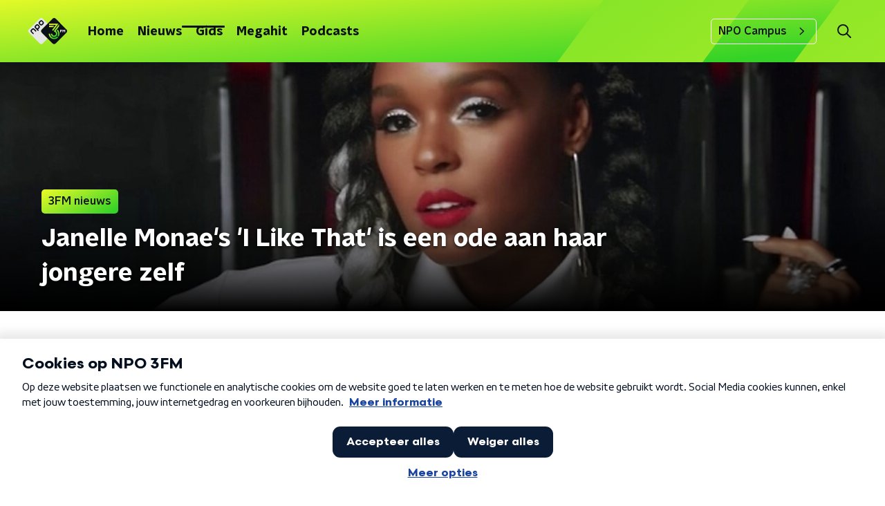

--- FILE ---
content_type: application/javascript
request_url: https://www.npo3fm.nl/_next/static/chunks/1382.8c39ae1e67ed3e0d.js
body_size: 24
content:
"use strict";(self.webpackChunk_N_E=self.webpackChunk_N_E||[]).push([[1382],{11382:function(u,n,e){e.r(n);n.default=function(){return null}}}]);

--- FILE ---
content_type: application/javascript
request_url: https://www.npo3fm.nl/_next/static/chunks/webpack-ed37040366401daf.js
body_size: 2876
content:
!function(){"use strict";var e={},t={};function n(r){var c=t[r];if(void 0!==c)return c.exports;var f=t[r]={id:r,loaded:!1,exports:{}},a=!0;try{e[r].call(f.exports,f,f.exports,n),a=!1}finally{a&&delete t[r]}return f.loaded=!0,f.exports}n.m=e,n.amdD=function(){throw new Error("define cannot be used indirect")},n.amdO={},function(){var e=[];n.O=function(t,r,c,f){if(!r){var a=1/0;for(i=0;i<e.length;i++){r=e[i][0],c=e[i][1],f=e[i][2];for(var o=!0,d=0;d<r.length;d++)(!1&f||a>=f)&&Object.keys(n.O).every((function(e){return n.O[e](r[d])}))?r.splice(d--,1):(o=!1,f<a&&(a=f));if(o){e.splice(i--,1);var u=c();void 0!==u&&(t=u)}}return t}f=f||0;for(var i=e.length;i>0&&e[i-1][2]>f;i--)e[i]=e[i-1];e[i]=[r,c,f]}}(),n.n=function(e){var t=e&&e.__esModule?function(){return e.default}:function(){return e};return n.d(t,{a:t}),t},function(){var e,t=Object.getPrototypeOf?function(e){return Object.getPrototypeOf(e)}:function(e){return e.__proto__};n.t=function(r,c){if(1&c&&(r=this(r)),8&c)return r;if("object"===typeof r&&r){if(4&c&&r.__esModule)return r;if(16&c&&"function"===typeof r.then)return r}var f=Object.create(null);n.r(f);var a={};e=e||[null,t({}),t([]),t(t)];for(var o=2&c&&r;"object"==typeof o&&!~e.indexOf(o);o=t(o))Object.getOwnPropertyNames(o).forEach((function(e){a[e]=function(){return r[e]}}));return a.default=function(){return r},n.d(f,a),f}}(),n.d=function(e,t){for(var r in t)n.o(t,r)&&!n.o(e,r)&&Object.defineProperty(e,r,{enumerable:!0,get:t[r]})},n.f={},n.e=function(e){return Promise.all(Object.keys(n.f).reduce((function(t,r){return n.f[r](e,t),t}),[]))},n.u=function(e){return 2070===e?"static/chunks/2070-bc9933a87c8a28c7.js":7429===e?"static/chunks/7429-f9c4d8810a5bdf61.js":4286===e?"static/chunks/4286-ed36d5ea10f219ae.js":650===e?"static/chunks/650-908ec03a3b394ba8.js":1808===e?"static/chunks/1808-62d086284afdc06d.js":9875===e?"static/chunks/9875-d43cace5e58e9347.js":5095===e?"static/chunks/5095-d61c6958f44861ca.js":1796===e?"static/chunks/1796-f6a793f901bce9b9.js":"static/chunks/"+({2089:"893ce3de",3181:"7382f157",9305:"5c025fa9"}[e]||e)+"."+{66:"6e14437a7589b581",573:"9b6bcef94b7a7540",988:"699fb820780dfa79",1108:"5820adb08123ef1c",1382:"8c39ae1e67ed3e0d",1629:"dc9979a82265340a",1701:"5c439a78b1faa0f8",1763:"4e81a55e0b8cbe92",1797:"f7f0fab2682eb9b9",1817:"05dab643b0505fc3",1988:"2ad121e5d16bfa03",2089:"6eae4da1672ddf57",2215:"ab74474392c4126d",2283:"09323763d782982e",2347:"2609a9ed3011af7e",2538:"74c54bbdd0386b9d",2620:"c93de1f7d63d120f",3015:"453e510c77635206",3038:"a685e949f78f9074",3181:"552b1b928f50c9e3",3672:"47e71cd8b6db1e00",3826:"ed561b83a597a61b",3983:"cb60e258943d4549",4e3:"c8e6e06760234318",4373:"115cd5338111f168",4383:"dcdf2fdbc867cbd9",4651:"32f58a9a97ec6bc7",4681:"9055e433fa27cc7d",4695:"2cb461bc788f3cbf",5212:"a2b56fededaf5e46",5219:"f59e079b9c005c84",5290:"f8c631e3a1eaa470",5616:"131822cae4874bc8",5747:"32bef6465059b3b0",5860:"988d498ca995f1a2",6033:"f0855086afd06109",6066:"80d04468161314ed",6276:"6230a39d74927c02",6294:"4e12c2c62e1a878b",6888:"9a3659a26e50c0dd",7086:"8b88c30c57014396",7171:"43f7c0fd10844acf",7247:"4b4dfea1f40c4cd6",7319:"b416cf914ee9f907",7514:"d91c8f1ff1c931e6",7650:"2a901340102536ce",7805:"85284a2112587749",7842:"dee779ec146d7bba",7977:"44d649d5ee6d23e7",8108:"5e9a27d53e71c764",8411:"d80532633b61400b",8795:"7629c578b02e5602",9267:"41cebed6e14da749",9305:"73501fd431dba256",9493:"17a07effe7e7c0bc",9631:"488f25e8a4ea3a92"}[e]+".js"},n.miniCssF=function(e){return"static/css/"+{2888:"f36f46ceada2ed53",3330:"8a44a19489568baa"}[e]+".css"},n.g=function(){if("object"===typeof globalThis)return globalThis;try{return this||new Function("return this")()}catch(e){if("object"===typeof window)return window}}(),n.o=function(e,t){return Object.prototype.hasOwnProperty.call(e,t)},function(){var e={},t="_N_E:";n.l=function(r,c,f,a){if(e[r])e[r].push(c);else{var o,d;if(void 0!==f)for(var u=document.getElementsByTagName("script"),i=0;i<u.length;i++){var b=u[i];if(b.getAttribute("src")==r||b.getAttribute("data-webpack")==t+f){o=b;break}}o||(d=!0,(o=document.createElement("script")).charset="utf-8",o.timeout=120,n.nc&&o.setAttribute("nonce",n.nc),o.setAttribute("data-webpack",t+f),o.src=n.tu(r)),e[r]=[c];var s=function(t,n){o.onerror=o.onload=null,clearTimeout(l);var c=e[r];if(delete e[r],o.parentNode&&o.parentNode.removeChild(o),c&&c.forEach((function(e){return e(n)})),t)return t(n)},l=setTimeout(s.bind(null,void 0,{type:"timeout",target:o}),12e4);o.onerror=s.bind(null,o.onerror),o.onload=s.bind(null,o.onload),d&&document.head.appendChild(o)}}}(),n.r=function(e){"undefined"!==typeof Symbol&&Symbol.toStringTag&&Object.defineProperty(e,Symbol.toStringTag,{value:"Module"}),Object.defineProperty(e,"__esModule",{value:!0})},n.nmd=function(e){return e.paths=[],e.children||(e.children=[]),e},function(){var e;n.tt=function(){return void 0===e&&(e={createScriptURL:function(e){return e}},"undefined"!==typeof trustedTypes&&trustedTypes.createPolicy&&(e=trustedTypes.createPolicy("nextjs#bundler",e))),e}}(),n.tu=function(e){return n.tt().createScriptURL(e)},n.p="/_next/",function(){var e={2272:0};n.f.j=function(t,r){var c=n.o(e,t)?e[t]:void 0;if(0!==c)if(c)r.push(c[2]);else if(2272!=t){var f=new Promise((function(n,r){c=e[t]=[n,r]}));r.push(c[2]=f);var a=n.p+n.u(t),o=new Error;n.l(a,(function(r){if(n.o(e,t)&&(0!==(c=e[t])&&(e[t]=void 0),c)){var f=r&&("load"===r.type?"missing":r.type),a=r&&r.target&&r.target.src;o.message="Loading chunk "+t+" failed.\n("+f+": "+a+")",o.name="ChunkLoadError",o.type=f,o.request=a,c[1](o)}}),"chunk-"+t,t)}else e[t]=0},n.O.j=function(t){return 0===e[t]};var t=function(t,r){var c,f,a=r[0],o=r[1],d=r[2],u=0;if(a.some((function(t){return 0!==e[t]}))){for(c in o)n.o(o,c)&&(n.m[c]=o[c]);if(d)var i=d(n)}for(t&&t(r);u<a.length;u++)f=a[u],n.o(e,f)&&e[f]&&e[f][0](),e[f]=0;return n.O(i)},r=self.webpackChunk_N_E=self.webpackChunk_N_E||[];r.forEach(t.bind(null,0)),r.push=t.bind(null,r.push.bind(r))}()}();